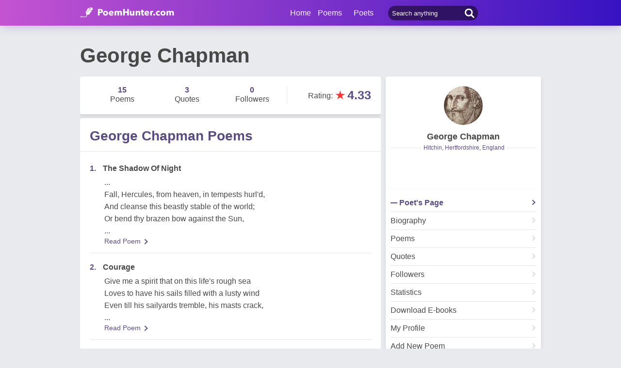

--- FILE ---
content_type: text/html; charset=utf-8
request_url: https://www.poemhunter.com/george-chapman/
body_size: 18579
content:
<!doctype html>
<html lang="en-us">
<head>
    <meta charset="utf-8" />
    <title>George Chapman - Poet George Chapman Poems</title>
    <link rel="canonical" href="https://www.poemhunter.com/george-chapman/" />
    <meta name="viewport" content="width=device-width, initial-scale=1, maximum-scale=5.0" />
    <meta name="description" content="George Chapman poems, quotations and biography on George Chapman poet page. George Chapman poetry page; read all poems by George Chapman written." />
        <meta name="image" content="https://img.poemhunter.com/i/p/49/6949_b_9765.jpeg" />
    <meta property="og:locale" content="en-us" />
    <meta property="og:site_name" content="Poem Hunter" />
    <meta property="og:title" content="George Chapman - Poet George Chapman Poems" />
    <meta property="og:description" content="George Chapman poems, quotations and biography on George Chapman poet page. George Chapman poetry page; read all poems by George Chapman written." />
    <meta property="og:url" content="https://www.poemhunter.com/george-chapman/" />

        <meta property="og:image" content="https://img.poemhunter.com/i/p/49/6949_b_9765.jpeg" />
        <meta property="og:image:secure_url" content="https://img.poemhunter.com/i/p/49/6949_b_9765.jpeg" />
        <meta property="og:image:type" content="image/jpeg" />
        <meta property="og:image:alt" content="George Chapman - Poet George Chapman Poems" />
        <meta property="og:type" content="profile" />
        <meta property="og:first_name" content="George" />
        <meta property="og:last_name" content="Chapman" />
        <meta property="og:username" content="George Chapman" />

    <meta property="fb:page_id" content="100932656641411" />
    <meta property="fb:app_id" content="543237812543549" />

    <meta name="twitter:site" content="@PoemHunterCom" />
    <meta name="twitter:creator" content="@PoemHunterCom" />
    <meta name="twitter:card" content="summary_large_image" />
    <meta name="twitter:url" content="https://www.poemhunter.com/george-chapman/" />
    <meta name="twitter:title" content="George Chapman - Poet George Chapman Poems" />
    <meta name="twitter:description" content="George Chapman poems, quotations and biography on George Chapman poet page. George Chapman poetry page; read all poems by George Chapman written." />
        <meta name="twitter:image" content="https://img.poemhunter.com/i/p/49/6949_b_9765.jpeg" />
        <meta property="twitter:image:alt" content="George Chapman - Poet George Chapman Poems" />

    <link type="text/plain" rel="author" href="https://www.poemhunter.com/humans.txt" />
    <link rel="manifest" href="https://www.poemhunter.com/manifest.json">
    <link href="https://www.poemhunter.com/" rel="home">

    <meta http-equiv="X-UA-Compatible" content="IE=edge,chrome=1" />
    <meta name="google-site-verification" content="-MUc-2vHu-twfj9Yvf4Q0IP8nMt-90rbuNJuFbR22ok" />
    <meta name="msvalidate.01" content="C043A8E7202FBDE0AC7B60B68F77938B" />

    


        <link rel="stylesheet" href="/assets/css/main.css">
        <link rel="stylesheet" href="/assets/css/phAdd.css">
        <link rel="stylesheet" href="/assets/css/phAdd2.css">
    
    <script type="text/javascript" src="/assets/js/jquery-3.6.0.min.js"></script>
    <script type="text/javascript">
        window.dataLayer = window.dataLayer || [];
        (function (w, d, s, l, i) {
            w[l] = w[l] || []; w[l].push({
                'gtm.start':
                    new Date().getTime(), event: 'gtm.js'
            }); var f = d.getElementsByTagName(s)[0],
                j = d.createElement(s), dl = l != 'dataLayer' ? '&l=' + l : ''; j.async = true; j.src =
                    'https://www.googletagmanager.com/gtm.js?id=' + i + dl; f.parentNode.insertBefore(j, f);
        })(window, document, 'script', 'dataLayer', 'GTM-T9W9H2N');
        var gtag_event = '';
        var gtag_event_category = '';
        var gtag_event_label = '';


        $(window).on("load", function () { $.ajax({ async: true, url: "//pagead2.googlesyndication.com/pagead/js/adsbygoogle.js", dataType: "script" }); });
        

        

        function getScript(e, n, a) {
            var o = document.createElement("script"); "" == n && (n = document.getElementsByTagName("script")[0]), o.async = 1, n.parentNode.insertBefore(o, n), o.onload = o.onreadystatechange = function (e, n) { (n || !o.readyState || /loaded|complete/.test(o.readyState)) && (o.onload = o.onreadystatechange = null, o = void 0, n || a && a()) }, o.src = e
        }

        var page_type = 'PoetDetail';
        var IsAdShow = 'True';
        var cihaz_mobilmi = false;
        if (/ip(hone|od|ad)|blackberry|android|windows (ce|phone)|symbian|avantgo|blazer|compal|elaine|fennec|hiptop|iemobile|iris|kindle|lge |maemo|midp|mmp|opera m(ob|in)i|palm( os)?|phone|p(ixi|re)\/|plucker|pocket|psp|symbian|treo/i.test(navigator.userAgent)) {
            cihaz_mobilmi = true;
        }
        
        function GetCookie(cname) {
            var name = cname + "=";
            var decodedCookie = decodeURIComponent(document.cookie);
            var ca = decodedCookie.split(';');
            for (var i = 0; i < ca.length; i++) {
                var c = ca[i];
                while (c.charAt(0) == ' ') {
                    c = c.substring(1);
                }
                if (c.indexOf(name) == 0) {
                    return c.substring(name.length, c.length);
                }
            }
            return "";
        }
    </script>

    <link href="/favicon.ico" rel="shortcut icon" />
    
  
    <script type="application/ld+json">

                {
                "@context":"http://schema.org",
                "@graph":[
                {
                "@type":"Person",
                "@id":"https://www.poemhunter.com/george-chapman/",
                "description":" George Chapman was an English dramatist, translator, and poet. He was a classical scholar whose work shows the influence of Stoicism. Chapman has been identified as the Rival Poet of <a href=\"https://www.poemhunter.com/william-shakespeare/\">Shakespeare's</a> sonnets by William Minto, and as an anticipator of the Metaphysical Poets of the 17th century. Chapman is best remembered for his translations of Homer's Iliad and Odyssey, and the <a href=\"https://www.poemhunter.com/homer/\">Homeric</a> Batrachomyomachia.  <b>Life and work</b>  Chapman was born at Hitchin in Hertfordshire. There is conjecture that he studied at Oxford but did not take a degree, though no reliable evidence affirms this. We know very little about Chapman's early life, but Mark Eccles uncovered records that reveal much about Chapman's difficulties and expectations. In 1585 Chapman was approached in a friendly fashio...",
                "image":{
                "@type":"ImageObject",
                "url":"https://img.poemhunter.com/i/p/49/6949_b_9765.jpeg"
                },
                "jobTitle":"poet, author",
                "name":"George Chapman",
                "url":"https://www.poemhunter.com/george-chapman/"
                },
                    {
        "@id": "https://www.poemhunter.com",
        "@type": "Organization",
        "address": {
        "@type": "PostalAddress",
        "addressCountry": "USA",
        "addressRegion": "San Francisco",
        "postalCode": "CA 94104",
        "streetAddress": "548 Market St. PMB 90333"
        },
        "contactPoint": [{
        "@type": "ContactPoint",
        "contactType": "customer support",
        "telephone": "+1 (650) 488-8186"
        }],
        "description": "Poems from different poets all around the world. Thousands of poems, quotes and poets. Search for poems and poets using the Poetry Search Engine. Quotes from all famous poets.",
        "email": "noreply@poemhunter.com",
        "foundingDate": "1998",
        "foundingLocation": "San Francisco, USA",
        "logo": {
        "@type": "ImageObject",
        "height": "40",
        "url": "https://www.poemhunter.com/assets/img/logo-footer.jpg",
        "width": "294"
        },
        "name": "Poem Hunter",
        "sameAs": ["https://www.facebook.com/PoemHunterCom", "https://twitter.com/PoemHunter", "https://www.instagram.com/poemhunter"],
        "telephone": "+1 (650) 488-8186",
        "url": "https://www.poemhunter.com"
        },
        {
        "@id": "https://www.poemhunter.com",
        "@type": "Organization",
        "description": "Poems from different poets all around the world. Thousands of poems, quotes and poets. Search for poems and poets using the Poetry Search Engine. Quotes from all famous poets.",
        "name": "Poem Hunter",
        "url": "https://www.poemhunter.com"
        },
        {
        "@type": "BreadcrumbList",
        "description": "Breadcrumbs list",
        "itemListElement": [{
        "@type": "ListItem",
        "item": "https://www.poemhunter.com",
        "name": "MainPage",
        "position": 1
        }

            , {
            "@type": "ListItem",
            "item": "https://www.poemhunter.com/george-chapman/",
            "name": "George Chapman",
            "position": 2
            }
                ],
        "name": "Breadcrumbs"
        },
        {
        "@type": "Place",
        "address": {
        "@type": "PostalAddress",
        "addressCountry": "USA",
        "addressRegion": "San Francisco",
        "postalCode": "CA 94104",
        "streetAddress": "548 Market St. PMB 90333"
        },

            "image":{
            "@type": "ImageObject",
            "height": "40",
            "url": "https://www.poemhunter.com/assets/img/logo-footer.jpg",
            "width": "294"
            },
                "description": "Poems from different poets all around the world. Thousands of poems, quotes and poets. Search for poems and poets using the Poetry Search Engine. Quotes from all famous poets.",
        "geo": {
        "@type": "GeoCoordinates",
        "latitude": "37.79010",
        "longitude": "-122.40090"
        },
        "logo": {
        "@type": "ImageObject",
        "height": "40",
        "url": "https://www.poemhunter.com/assets/img/logo-footer.jpg",
        "width": "294"
        },
        "name": "Poem Hunter",
        "sameAs": ["https://www.facebook.com/PoemHunterCom", "https://twitter.com/PoemHunter", "https://www.instagram.com/poemhunter"],
        "telephone": "+1 (650) 488-8186",
        "url": "https://www.poemhunter.com"
        },
        {
        "@type": "WebSite",
        "about":"Poems from different poets all around the world. Thousands of poems, quotes and poets. Search for poems and poets using the Poetry Search Engine. Quotes from all famous poets.",
        "copyrightHolder": {
        "@type": "Organization",
        "name": "Poem Hunter"
        },
        "inLanguage": "en-us",
        "isFamilyFriendly": true,
        "sameAs": ["https://www.facebook.com/PoemHunterCom", "https://twitter.com/PoemHunter", "https://www.instagram.com/poemhunter"],
        "url": "https://www.poemhunter.com"
        }]
        }
    </script>



</head>

<body>

    <div class="phGeneralScope">
        <script async src="https://securepubads.g.doubleclick.net/tag/js/gpt.js"></script>
<div class="phHeader">
    <div class="phContainer">
        <div class="phLogo">
            <div>
                <a href="/" title="PoemHunter.com: Poems - Poets - Poetry">
                    <img src="/assets/img/logo-white.png" width="194" height="22" alt="PoemHunter.com: Poems - Poets - Poetry" />
                </a>
            </div>
        </div>
        <div class="phNavigation">
            <div class="phLoginOp" id="phLoginDp" style="float:right; width: 130px;height: 53px;">
            </div>


            <div class="phHeaderSearch">
                <input type="search" id="phHeaderSearch" autocomplete="off" placeholder="Search anything" value="" />
                <span class="icon-search"></span>
            </div>
            <ul class="phDropDownMenu">
                <a href="/" title="PoemHunter.com: Poems - Poets - Poetry">Home</a>
                <li class="phddmMain poems">
                    <span>Poems</span>
                    <ul>
                        <li><a href="/poems/" title="Poems">Poems</a></li>
                        <li><a href="/poems/best-poems/" title="Best 500 Poems">Best Poems</a></li>
                        <li><a href="/poems/best-poems/member-poets/" title="Best Member Poems">Best Member Poems</a></li>
                        <li><a href="/poems/best-poems/classical-poets/" title="Best Classical Poems">Best Classical Poems</a></li>
                        <li><a href="/poems/new-poems/" title="New Poems">New Poems</a></li>
                        <li><a href="/poems/themes/" title="Poems About">Poems About</a></li>
                        <li><a href="/poems/best-poems/themes/" title="Best Poems By Themes">Best Poems by Themes</a></li>
                        <li><a href="/explore/poems/" title="Explore Poems">Explore Poems</a></li>
                        <li><a href="/poem-of-the-day/" title="Poem Of The Day">Poem Of The Day</a></li>
                    </ul>
                </li>
                <li class="phddmMain poets">
                    <span>Poets</span>
                    <ul>
                        <li><a href="/poets/" title="Poets">Poets</a></li>
                        <li><a href="/poets/best-poets/" title="Best 500 Poets">Best Poets</a></li>
                        <li><a href="/poets/best-poets/member-poets/" title="Top Member Poets">Best Member Poets</a></li>
                        <li><a href="/poets/best-poets/classic-poets/" title="Best Classical Poets">Best Classical Poets</a></li>
                        <li><a href="/poets/new-poets/" title="New Poets">New Poets</a></li>
                        <li><a href="/explore/poets/" title="Explore Poets">Explore Poets</a></li>
                    </ul>
                </li>
            </ul>
        </div>
    </div>
</div>



<script>
    $(document).ready(function () {
        $.ajax({
            type: "POST",
            url: "/Ajax/Login/",
            processData: false,
            contentType: false,
            async: true,
            success: function (data) {
                $('#phLoginDp').html(data);
            }
        });

        //$(".phsearch").keypress(function (e) {
        //    if (e.keyCode == 13) {

        //        window.location.href = "/search/?q=" + $("#phsearch").val();
        //    }
        //});
    });
    </script>




        


        
    

        <div id="mainPageBanner">
        </div>

            <div class="phRow phGeneralTitleDesc">
                <div class="phContainer">
                    <h1>George Chapman</h1>
                </div>
            </div>

        <div class="phBody">
            




<div class="phContainer">


    <div class="phContentScope">

        <div id="phProfileInfoMobile">
            
<div class="phRow phBoxStyle phDesktopMember">

    <div class="phBoxContent">
        <div class="phProfileSummary">
            <a href="/george-chapman/" title="George Chapman"><img class="phpsImage lazyload" src="https://img.poemhunter.com/i/p/49/6949_b_9765.jpeg" alt="George Chapman" /></a>
            <h2 class="phpsTitle"><a href="/george-chapman/" title="George Chapman">George Chapman</a></h2>
                <div class="phpsCity"><span>Hitchin, Hertfordshire, England</span></div>
            <div class="phpsFollowMessage phAjaxMessage phDynamicMemberInfo">
            </div>
                <div class="phpsLine"></div>
                <div class="phpsPageLink">
                    <a href="/george-chapman/" title="George Chapman" class="phpsplUrl active">Poet's Page</a>

                        <a href="/george-chapman/biography/" title="George Chapman Biography" class="phpsplUrl ">Biography</a>
                        <a href="/george-chapman/poems/" title="George Chapman Poems" class="phpsplUrl ">Poems</a>
                        <a href="/george-chapman/quotations/" title="George Chapman Quotations" class="phpsplUrl  ">Quotes</a>
                    <a href="/george-chapman/followers/" title="George Chapman Followers" class="phpsplUrl ">Followers</a>
                    <a href="/george-chapman/stats/" title="George Chapman Stats" class="phpsplUrl ">Statistics</a>

                        <a href="/george-chapman/ebooks/?ebook=0&filename=george_chapman_2012_4.pdf" target="_blank" class="phpsplUrl" title="George Chapman Download E-Books">Download E-books</a>
                    <a href="/member/overview/" title="My Profile" class="phpsplUrl">My Profile</a>
                    <a href="/member/add-new-poem/" title="Add New Poem" class="phpsplUrl">Add New Poem</a>
                    <a href="/member/add-new-quote/" title="Add New Quote" class="phpsplUrl">Add New Quote</a>


                </div>
        </div>
    </div>
</div>

<div class="phRow phBoxStyle phMobileMember">
    <div class="phmmTop">
        <a href="/george-chapman/" title="George Chapman">
            <img class="phmmImage" src="https://img.poemhunter.com/i/p/49/6949_b_9765.jpeg" alt="George Chapman" />
        </a>
        <div class="phmmContent">
            <div class="phmmTitle">
                <a href="/george-chapman/" title="George Chapman">George Chapman</a>
            </div>
            <span class="phmmSub">Hitchin, Hertfordshire, England</span>
        </div>
        <div class="phmmRightButton phAjaxMessage">

        </div>
    </div>
    <div class="phmmBottom">
        <a href="/george-chapman/" title="George Chapman"><span class="phmmButton">Poet's Page</span></a>
        <a href="/george-chapman/poems/" title="George Chapman Poems"><span class="phmmButton">Poems</span></a>
        <span class="phmmButton phmmClickNav">More</span>

        <div class="phnmOpenBox">
            <span class="phmmclose"><img alt="Close" src="/assets/img/menuyu_kapat.png" width="auto" height="15" /></span>
            <a href="/george-chapman/activity/" title="George Chapman Activities"><span class="phmmlink">Activity</span></a>
            <a href="/george-chapman/quotations/" title="George Chapman Quotations"><span class="phmmlink">Quotes</span></a>
                <a href="/george-chapman/biography/" title="George Chapman Biography"><span class="phmmlink">Biography</span></a>

            <a href="/george-chapman/following/" title="George Chapman Followings" class="phmmlink">Following</a>
            <a href="/george-chapman/followers/" title="George Chapman Followers" class="phmmlink">Followers</a>
            <a href="/george-chapman/stats/" title="George Chapman Stats" class="phmmlink">Statistics</a>

            <a href="/member/overview/" title="My Profile" class="phmmlink">My Profile</a>
            <a href="/member/add-new-poem/" title="Add New Poem" class="phmmlink">Add New Poem</a>
            <a href="/member/add-new-quote/" title="Add New Quote" class="phmmlink">Add New Quote</a>

        </div>
    </div>


</div>




            <div class="phRow phBoxStyle page-template">
                <div class="phContent">
                    <div class="phOverviewStatistics">
                        <div class="phosStat">
                            <a href="/george-chapman/poems/" title="George Chapman Poems"> <div class="phpsCol phpsCol33"><span>15</span>Poems</div></a>
                            <a href="/george-chapman/quotations/" title="George Chapman Quotations"><div class="phpsCol phpsCol33"><span>3</span>Quotes</div></a>
                            <a href="/george-chapman/followers/" title="George Chapman Followers"> <div class="phpsCol phpsCol33"><span>0</span>Followers</div></a>
                        </div>

                            <div class="phosRate">
                                <span class="rtStatistics"> Rating</span>: <span class="star">&#9733;</span><span class="rate">4.33</span>
                            </div>
                    </div>
                </div>
            </div>
            <script type="text/javascript">if (cihaz_mobilmi) { document.write('<div id="_Ad_336_280_Mobile_1" class="_Ad_336_280_Mobile_1" style="width:336px; height:280px;"></div>'); }</script>
        </div>

        <div id="phProfileStatsDesktop">
            <div class="phRow phBoxStyle page-template">
                <div class="phContent">
                    <div class="phOverviewStatistics">
                        <div class="phosStat">
                            <a href="/george-chapman/poems/" title="George Chapman Poems"> <div class="phpsCol phpsCol33"><span>15</span>Poems</div></a>
                            <a href="/george-chapman/quotations/" title="George Chapman Quotations"><div class="phpsCol phpsCol33"><span>3</span>Quotes</div></a>
                            <a href="/george-chapman/followers/" title="George Chapman Followers"> <div class="phpsCol phpsCol33"><span>0</span>Followers</div></a>
                        </div>

                            <div class="phosRate">
                                <span class="rtStatistics"> Rating</span>: <span class="star">&#9733;</span><span class="rate">4.33</span>
                            </div>
                    </div>
                </div>
            </div>
        </div>
        <!-- OVERVIEW STATISTICS -->

        <!-- PROFILE POEMS LIST -->
            <div class="phRow phBoxStyle page-template blue-purple">
                <h3 class="phPageTitle">
                    George Chapman Poems
                </h3>
                <div class="phContent">
                    <div class="phLists phlProfilePoemsList phTextInStars lastRemove">
                        

<div class="phList">
    <div class="phlRow">
        <span class="phlNumber">1.</span>
        <div class="phlText">
            <a href="/poem/the-shadow-of-night/"><span>The Shadow Of Night </span></a>
        </div>
    </div>
    <p class="phContent phcText phTop500PoemsContent">
        ...<br/>   Fall, Hercules, from heaven, in tempests hurl'd,<br/>  And cleanse this beastly stable of the world;<br/>  Or bend thy brazen bow against the Sun,
        <br/>...
    </p>
    <div class="phBoxBottom phbti pBottomZero">
        <div class="phBoxContinue txtc purpleLink"><a href="/poem/the-shadow-of-night/" title="The Shadow Of Night">Read Poem <span class="brdc"></span></a></div>
    </div>
</div>
<div class="phList">
    <div class="phlRow">
        <span class="phlNumber">2.</span>
        <div class="phlText">
            <a href="/poem/courage-83/"><span>Courage </span></a>
        </div>
    </div>
    <p class="phContent phcText phTop500PoemsContent">
        Give me a spirit that on this life's rough sea<br/>Loves to have his sails filled with a lusty wind<br/>Even till his sailyards tremble, his masts crack,
        <br/>...
    </p>
    <div class="phBoxBottom phbti pBottomZero">
        <div class="phBoxContinue txtc purpleLink"><a href="/poem/courage-83/" title="Courage">Read Poem <span class="brdc"></span></a></div>
    </div>
</div>
<div class="phList">
    <div class="phlRow">
        <span class="phlNumber">3.</span>
        <div class="phlText">
            <a href="/poem/her-coming/"><span>Her Coming </span></a>
        </div>
    </div>
    <p class="phContent phcText phTop500PoemsContent">
        See where she issues in her beauty's pomp, <br/>As Flora to salute the morning sun;<br/>Who when she shakes her tresses in the air,
        <br/>...
    </p>
    <div class="phBoxBottom phbti pBottomZero">
        <div class="phBoxContinue txtc purpleLink"><a href="/poem/her-coming/" title="Her Coming">Read Poem <span class="brdc"></span></a></div>
    </div>
</div>
<div class="phList">
    <div class="phlRow">
        <span class="phlNumber">4.</span>
        <div class="phlText">
            <a href="/poem/opinion-2/"><span>Opinion </span></a>
        </div>
    </div>
    <p class="phContent phcText phTop500PoemsContent">
        There is no truth of any good<br/>To be discerned on earth ; and, by conversion,<br/>Nought therefore simply bad; but as the stuff
        <br/>...
    </p>
    <div class="phBoxBottom phbti pBottomZero">
        <div class="phBoxContinue txtc purpleLink"><a href="/poem/opinion-2/" title="Opinion">Read Poem <span class="brdc"></span></a></div>
    </div>
</div>
<div class="phList">
    <div class="phlRow">
        <span class="phlNumber">5.</span>
        <div class="phlText">
            <a href="/poem/bridal-song-2/"><span>Bridal Song </span></a>
        </div>
    </div>
    <p class="phContent phcText phTop500PoemsContent">
        O COME, soft rest of cares! come, Night! <br/>&nbsp;&nbsp;&nbsp;Come, naked Virtue's only tire, <br/>The reaped harvest of the light <br/>&nbsp;&nbsp;&nbsp;Bound up in sheaves of sacred fire.
        <br/>...
    </p>
    <div class="phBoxBottom phbti pBottomZero">
        <div class="phBoxContinue txtc purpleLink"><a href="/poem/bridal-song-2/" title="Bridal Song">Read Poem <span class="brdc"></span></a></div>
    </div>
</div>
<div class="phList">
    <div class="phlRow">
        <span class="phlNumber">6.</span>
        <div class="phlText">
            <a href="/poem/an-invective-written-by-mr-george-chapman-against-mr-ben-jonson/"><span>An Invective Written By Mr. George Chapman Against Mr. Ben Jonson </span></a>
        </div>
    </div>
    <p class="phContent phcText phTop500PoemsContent">
        Great, learned, witty Ben, be pleased to light<br/>The world with that three-forked fire; nor fright<br/>All us, thy sublearned, with luciferous boast
        <br/>...
    </p>
    <div class="phBoxBottom phbti pBottomZero">
        <div class="phBoxContinue txtc purpleLink"><a href="/poem/an-invective-written-by-mr-george-chapman-against-mr-ben-jonson/" title="An Invective Written By Mr. George Chapman Against Mr. Ben Jonson">Read Poem <span class="brdc"></span></a></div>
    </div>
</div>
<div class="phList">
    <div class="phlRow">
        <span class="phlNumber">7.</span>
        <div class="phlText">
            <a href="/poem/the-seventeenth-book-of-homer-s-odysseys/"><span>The Seventeenth Book Of Homer's Odysseys </span></a>
        </div>
    </div>
    <p class="phContent phcText phTop500PoemsContent">
        ...<br/>   Such speech they chang'd; when in the yard there lay<br/>  A dog, call'd Argus, which, before his way<br/>  Assum'd for Ilion, Ulysses bred,
        <br/>...
    </p>
    <div class="phBoxBottom phbti pBottomZero">
        <div class="phBoxContinue txtc purpleLink"><a href="/poem/the-seventeenth-book-of-homer-s-odysseys/" title="The Seventeenth Book Of Homer&#x27;s Odysseys">Read Poem <span class="brdc"></span></a></div>
    </div>
</div>
<div class="phList">
    <div class="phlRow">
        <span class="phlNumber">8.</span>
        <div class="phlText">
            <a href="/poem/a-coronet-for-his-mistress-philosophy/"><span>A Coronet For His Mistress, Philosophy </span></a>
        </div>
    </div>
    <p class="phContent phcText phTop500PoemsContent">
        Muses that sing love's sensual empery,<br/>   And lovers kindling your enraged fires<br/>   At Cupid's bonfires burning in the eye,<br/>   Blown with the empty breath of vain desires;
        <br/>...
    </p>
    <div class="phBoxBottom phbti pBottomZero">
        <div class="phBoxContinue txtc purpleLink"><a href="/poem/a-coronet-for-his-mistress-philosophy/" title="A Coronet For His Mistress, Philosophy">Read Poem <span class="brdc"></span></a></div>
    </div>
</div>
<div class="phList">
    <div class="phlRow">
        <span class="phlNumber">9.</span>
        <div class="phlText">
            <a href="/poem/hero-and-leander-the-fifth-sestiad/"><span>Hero And Leander. The Fifth Sestiad </span></a>
        </div>
    </div>
    <p class="phContent phcText phTop500PoemsContent">
        Now was bright Hero weary of the day,<br/>Thought an Olympiad in Leander's stay.<br/>Sol and the soft-foot Hours hung on his arms,
        <br/>...
    </p>
    <div class="phBoxBottom phbti pBottomZero">
        <div class="phBoxContinue txtc purpleLink"><a href="/poem/hero-and-leander-the-fifth-sestiad/" title="Hero And Leander. The Fifth Sestiad">Read Poem <span class="brdc"></span></a></div>
    </div>
</div>
<div class="phList">
    <div class="phlRow">
        <span class="phlNumber">10.</span>
        <div class="phlText">
            <a href="/poem/the-sixth-book-of-homer-s-iliads/"><span>The Sixth Book Of Homer's Iliads </span></a>
        </div>
    </div>
    <p class="phContent phcText phTop500PoemsContent">
        ...<br/>            To this great Hector said:<br/>  "Be well assur'd, wife, all these things in my kind cares are weigh'd,<br/>  But what a shame and fear it is to think how Troy would scorn
        <br/>...
    </p>
    <div class="phBoxBottom phbti pBottomZero">
        <div class="phBoxContinue txtc purpleLink"><a href="/poem/the-sixth-book-of-homer-s-iliads/" title="The Sixth Book Of Homer&#x27;s Iliads">Read Poem <span class="brdc"></span></a></div>
    </div>
</div>
<div class="phList">
    <div class="phlRow">
        <span class="phlNumber">11.</span>
        <div class="phlText">
            <a href="/poem/an-address-to-death-2/"><span>An Address To Death </span></a>
        </div>
    </div>
    <p class="phContent phcText phTop500PoemsContent">
        Partiall devourer ever of the best!<br/>With headlong rapture sparing long the rest,<br/>Could not the precious teares his father shed,<br/>That are with kingdomes to be ransomed,
        <br/>...
    </p>
    <div class="phBoxBottom phbti pBottomZero">
        <div class="phBoxContinue txtc purpleLink"><a href="/poem/an-address-to-death-2/" title="An Address To Death">Read Poem <span class="brdc"></span></a></div>
    </div>
</div>

                    </div>
                </div>
                <div class="phBoxBottom">
                    <span class="phBoxBottomLine"></span>
                    <div class="phBoxContinue txtc"><a href="/george-chapman/poems/" title="George Chapman Poems">See Full List <span class="brdc"></span></a></div>
                </div>
            </div>

            <!-- MY BIOGRAPHY -->
            <div class="phRow phBoxStyle page-template blue-purple">
                <h3 class="phPageTitle">
                    George Chapman Biography
                </h3>
                <p class="phContent phcText">
George Chapman was an English dramatist, translator, and poet. He was a classical scholar whose work shows the influence of Stoicism. Chapman has been identified as the Rival Poet of <a href="https://www.poemhunter.com/william-shakespeare/">Shakespeare's</a> sonnets by William Minto, and as an anticipator of the Metaphysical Poets of the 17th century. Chapman is best remembered for his translations of Homer's Iliad and Odyssey, and the <a href="https://www.poemhunter.com/homer/">Homeric</a> Batrachomyomachia.

<b>Life and work</b>

Chapman was born at Hitchin in Hertfordshire. There is conjecture that he studied at Oxford but did not take a degree, though no reliable evidence affirms this. We know very little about Chapman's early life, but Mark Eccles uncovered records that reveal much about Chapman's difficulties and expectations. In 1585 Chapman was approached in a friendly fashion by John Wolfall, Sr., who offered to supply a bond of surety for a loan to furnish Chapman money "for his proper use in Attendance upon the then Right Honorable Sir Rafe Sadler Knight." Chapman's courtly ambitions led him into a trap. He apparently never received any money, but he would be plagued for many years by the papers he had signed. Wolfall had the poet arrested for debt in 1600, and when in 1608 Wolfall's son, having inherited his father's papers, sued yet again, Chapman's only resort was to petition the Court of Chancery for equity. As Sadler died in 1587 this gives Chapman little time to have trained under him, it seems more likely that he was in Sadler's household from 1577-83 as he dedicates all his Homerical translations to Sadler. He spent the early 1590s abroad, seeing military action in the Low Countries. His earliest published works were the obscure philosophical poems The Shadow of Night (1594) and Ovid's Banquet of Sense (1595). The latter has been taken as a response to the erotic poems of the age such as Phillip Sydney's Astrophel and Stella and Shakespeare's Venus and Adonis. Chapman's life was troubled by debt and his inability to find a patron whose fortunes did not decline. Chapman's erstwhile patrons Robert Devereux, Second Earl of Essex and the Prince of Wales, Prince Henry, each met their ends prematurely; the former was executed for treason by Elizabeth I (1601), and the latter died of typhoid fever at the age of eighteen (1612). Chapman's resultant poverty did not diminish his ability or his standing among his fellow Elizabethan poets and dramatists.
Chapman died in London, having lived his latter years in poverty and debt.

<b>Plays</B>

<b>Comedies</b>

By the end of the 1590s, Chapman had become a successful playwright, working for Philip Henslowe and later for the Children of the Chapel. Among his comedies are The Blind Beggar of Alexandria (1596; printed 1598), An Humorous Day's Mirth (1597; printed 1599), All Fools (printed 1605), Monsieur D'Olive (1605; printed 1606), The Gentleman Usher (printed 1606) May Day (printed 1611), and The Widow's Tears (printed 1612). His plays show a willingness to experiment with dramatic form: An Humorous Day's Mirth was one of the first plays to be written in the style of 'humours comedy' which Ben Jonson later used in Every Man in his Humour and Every Man Out of his Humour. With The Widow's Tears he was also one of the first writers to meld comedy with more serious themes, creating the tragicomedy later made famous by Beaumont and Fletcher.

He also wrote one noteworthy play in collaboration. Eastward Ho (1605), written with Jonson and John Marston, contained satirical references to the Scots which landed Chapman and Jonson in jail. Various of their letters to the king and other nobleman survive in a manuscript in the Folger Library known as the Dobell MS, and published by A.R. Braunmuller as A Seventeenth Century Letterbook. In the letters, both men renounced the offending line, implying that Marston was responsible for the injurious remark. Jonson's 'Conversations With Drummond' refers to the imprisonment, and suggests there was a possibility that both authors would have their 'ears and noses slit' as a punishment, but this may have been Jonson elaborating on the story in retrospect.

Chapman's friendship with Jonson, however, broke down, perhaps as a result of Jonson's public feud with Inigo Jones, and some satiric, scathing lines, written sometime after the burning of Jonson's desk and papers, provide evidence of the rift. The poem lampooning Jonson's aggressive behaviour and self-believed superiority remained unpublished during Chapman's lifetime, and exists only in documents collected after his death.

<b>Tragedies</b>

His greatest tragedies took their subject matter from recent French history, the French ambassador taking offence on at least one occasion. These include Bussy D'Ambois (1607), The Conspiracy and Tragedy of Charles, Duke of Byron (1608), The Revenge of Bussy D'Ambois (1613) and The Tragedy of Chabot, Admiral of France (published 1639). The two Byron plays were banned from the stage—though when the Court left London the plays were performed in their original and unexpurgated forms by the Children of the Chapel. The French ambassador probably took offence to a scene which portrays Henry IV's wife and mistress arguing and physically fighting. On publication, the offending material was excised, and Chapman refers to the play in his dedication to Sir Thomas Walsingham as 'poore dismembered Poems'. His only work of classical tragedy, Caesar and Pompey (ca. 1613?) is generally regarded as his most modest achievement in the genre.

<b>Other plays</b>

Chapman wrote one of the most successful masques of the Jacobean era, The Memorable Masque of the Middle Temple and Lincoln's Inn, performed on 15 February 1613.

Chapman's authorship has been argued in connection with a number of anonymous plays of his era. F. G. Fleay proposed that his first play was The Disguises. He has been put forward as the author, in whole or in part, of Sir Giles Goosecap, Two Wise Men And All The Rest Fools, The Fountain Of New Fashions, and The Second Maiden's Tragedy.Of these, only 'Sir Gyles Goosecap' is generally accepted by scholars to have been written by Chapman (The Plays of George Chapman: The Tragedies, with Sir Giles Goosecap, edited by Allan Holaday, University of Illinois Press, 1987).

In 1654, bookseller Richard Marriot published the play Revenge for Honour as the work of Chapman. Scholars have rejected the attribution; the play may have been written by Henry Glapthorne. Alphonsus Emperor of Germany (also printed 1654) is generally considered another false Chapman attribution.

The lost plays The Fatal Love and A Yorkshire Gentlewoman And Her Son were assigned to Chapman in Stationers' Register entries in 1660. Both of these plays were among the ones destroyed in the famous kitchen burnings by John Warburton's cook. The lost play Christianetta (registered 1640) may have been a collaboration between Chapman and Richard Brome, or a revision by Brome of a Chapman work.

<b>Poet and translator</b>

Other poems by Chapman include: De Guiana, Carmen Epicum (1596), on the exploits of Sir Walter Raleigh; a continuation of Christopher Marlowe's unfinished Hero and Leander (1598); and Euthymiae Raptus; or the Tears of Peace (1609). Some have considered Chapman to be the "rival poet" of Shakespeare's Sonnets.

From 1598 he published his translation of the Iliad in installments. (Shakespeare apparently was able to learn enough about the content of the "Iliad," whether directly from Chapman's translation, or from an acquaintance with what Chapman was working on acquired otherwise, to enable him to put forth "Troilus and Cressida" in 1601-2; that play is remarkable for interweaving the Iliadic story of the deaths of Patroclus and Hector with the quite un-Iliadic story of love betrayed as told first in English by Geoffrey Chaucer in his masterpiece "Troilus and Criseyde.") In 1616 the complete Iliad and Odyssey appeared in The Whole Works of Homer, the first complete English translation, which until Pope's was the most popular in the English language and was the way most English speakers encountered these poems. The endeavour was to have been profitable: his patron, Prince Henry, had promised him £300 on its completion plus a pension. However, Henry died in 1612 and his household neglected the commitment, leaving Chapman without either a patron or an income. In an extant letter, Chapman petitions for the money owed him; his petition was ineffective. Chapman's translation of the Odyssey is written in iambic pentameter, whereas his Iliad is written in iambic heptameter. (The Greek original is in dactylic hexameter.) Chapman often extends and elaborates on Homer's original contents to add descriptive detail or moral and philosophical interpretation and emphasis. Chapman's translation of Homer was much admired by <a href="https://www.poemhunter.com/john-keats/">Keats</a>, notably in his famous poem On First Looking into Chapman's Homer, and also drew attention from <a href="https://www.poemhunter.com/samuel-taylor-coleridge/">Samuel Taylor Coleridge</a> and <a href="https://www.poemhunter.com/thomas-stearns-eliot/">T.S. Eliot</a>.

Chapman also translated the Homeric Hymns, the Georgics of Virgil, The Works of Hesiod (1618, dedicated to Francis Bacon), the Hero and Leander of Musaeus (1618), and the Fifth Satire of Juvenal (1624).
Chapman's poetry, though not widely influential on the subsequent development of English poetry, did have a noteworthy effect on the work of T. S. Eliot.

<b>Homage</b>

In <a href="https://www.poemhunter.com/percy-bysshe-shelley/">Percy Bysshe Shelley's</a> poem, The Revolt of Islam, Shelley quotes a verse of Chapman's as homage within his dedication "to Mary__ __", presumably his wife Mary Shelley:

There is no danger to a man, that knows
What life and death is: there's not any law
Exceeds his knowledge; neither is it lawful
That he should stoop to any other law.

Irish playwright, <a href="https://www.poemhunter.com/oscar-wilde/">Oscar Wilde</a>, quoted the same verse in his part fiction, part literary criticism, "The Portrait of Mr. W.H.".

The English poet Keats wrote "On First Looking into Chapman's Homer" for his friend Charles Cowden Clarke in October 1816. The poem begins "Much have I travell'd in the realms of gold" and is much quoted. For example, P.G. Wodehouse in his review of the first Flashman novel that came to his attention: "Now I understand what that ‘when a new planet swims into his ken’ excitement is all about." Arthur Ransome uses two references from it in his children's books, the Swallows and Amazons series)
                </p>
            </div>

            <div class="phRow phBoxStyle page-template blue-purple">
                <h3 class="phPageTitle">
                    The Best Poem Of George Chapman
                </h3>
                <p class="phContent phcText">
                    <strong>The Shadow Of Night</strong>
                    <br><br>
                    ...<br/>   Fall, Hercules, from heaven, in tempests hurl'd,<br/>  And cleanse this beastly stable of the world;<br/>  Or bend thy brazen bow against the Sun,<br/>  As in Tartessus, when thou hadst begun<br/>  Thy task of oxen: heat in more extremes<br/>  Than thou wouldst suffer, with his envious beams.<br/>  Now make him leave the world to Night and dreams.<br/>  Never were virtue's labours so envied<br/>  As in this light: shoot, shoot, and stoop his pride.<br/>  Suffer no more his lustful rays to get<br/>  The Earth with issue: let him still be set<br/>  In Somnus' thickets: bound about the brows,<br/>  With pitchy vapours, and with ebon boughs.<br/><br/>   Rich taper'd sanctuary of the blest,<br/>  Palace of Ruth, made all of tears, and rest,<br/>  To thy black shades and desolat{.i}on<br/>  I consecrate my life; and living moan,<br/>  Where furies shall for ever fighting be,<br/>  And adders hiss the world for hating me;<br/>  Foxes shall bark, and night ravens belch in groans,<br/>  And owls shall hollo my confus{.i}ons<br/>  There will I furnish up my funeral bed,<br/>  Strew'd with the bones and relics of the dead.<br/>  Atlas shall let th' Olympic burthen fall,<br/>  To cover my untombed face withal.<br/>  And when as well, the matter of our kind,<br/>  As the material substance of the mind,<br/>  Shall cease their revolutions, in abode<br/>  Of such impure and ugly period,<br/>  As the old essence, and insensive prime:<br/>  Then shall the ruins of the fourfold time,<br/>  Turn'd to that lump (as rapting torrents rise),<br/>  For ever murmur forth my miseries.<br/><br/>...
                </p>
            </div>

        <!-- COMMENTS PAGE -->
        <div class="phRow phBoxStyle page-template blue-purple">
            <h3 class="phPageTitle">
                George Chapman  Comments
            </h3>
            <div class="phContent">
                <div id="writeComment">
                </div>
                <div class="phComments phScrollPosition">
                    <!--Comment-->
                    <div id="commentList">
                        


<style>
    .phCommentWrite.page-write{
        margin-bottom:0px!important;
    }
</style>
    <script>

    $(document).ready(function () {

        $('#CommentSeeAll').hide();
            
        $('#loadMoreBtn').hide();
            
        document.getElementById('comment_phBoxBigHead').insertAdjacentHTML('afterend', '<div id="comment_bubble" style="width: 100%; min-height:30px; height: auto; border-radius: 4px; padding: 7px 73px 0px 13px; font-family: Arial, Helvetica, sans-serif; font-size: 13px; font-weight: 400; background-color: #F4F1FC; background-image: url(\'/assets/img/comment_bubble.png\'); background-repeat: no-repeat; background-position: bottom 9px right 50px; float: left; margin-bottom: 15px; position:relative;"><span style="font-weight:700;">Be the first one</span> to comment on this poem!<div style="position: absolute; top: 9px; right: 10px; width: 12px; height: 12px; background-image: url(\'/assets/img/comment_bubble_close.png\'); background-repeat: no-repeat; cursor: pointer;" onclick="document.getElementById(\'comment_bubble\').style.display = \'none\'; document.getElementById(\'comment_phBoxBigHead\').style.marginBottom = \'20px\';"></div></div>');
        document.getElementById('comment_phBoxBigHead').style.marginBottom = '10px';
                });

    $(document).on("keypress", ".inp", function (e) {
        if (e.keyCode == 13) {
            var id = $(this).attr("id").replace('Comment_','');
            $('#sendComment_' + id).trigger('click');
        }
    });

    $(document).on("click", ".comment-reply", function () {


        //TODO: İf ilke tekrar varsa eklemesin.

         var id = $(this).attr("dataId");
         var frmComment = new FormData();
         frmComment.append("Id", id);
         frmComment.append("Type", 'Comment');
         $.ajax({
             type: "POST",
             url: "/Ajax/AddComment/",
             data: frmComment,
             processData: false,
             contentType: false,
             success: function (data) {
                 $('#comment_reply_' + id).append(data);
             }
         });
     });



    function voteComment(id, val) {

          if ($('#vote_' + id).hasClass("votethis")) {
            var frmVoteComment = new FormData();
                frmVoteComment.append("Id", id);
                frmVoteComment.append("Vote", val);
                frmVoteComment.append("Type", 'Comment');
            $.ajax({
                type: "POST",
                url: "/Activity/LikeComment/",
                data: frmVoteComment,
                processData: false,
                contentType: false,
                success: function (result) {
                    var res = "error";
                    if (result.data == true) {
                        var res = "success";
                        if (val == 1) {
                            var count = parseInt($("#like_" + id).html()) + 1;
                            $("#like_" + id).html(count)
                        }
                        else
                        {
                            var count = parseInt($("#dislike_" + id).html()) + 1;
                            $("#dislike_" + id).html(count)
                        }
                    }
                    modalPopup(res, result.description);

                    $('#vote_' + id).removeClass("votethis")
                }
            });
        }
        else {
            modalPopup("error","You cannot vote right now because you have voted before.")
        }
    }

</script>


                    </div>
                </div>
            </div>
        </div>

        <!-- QUOTES -->
            <div class="phRow phBoxStyle page-template blue-purple">
                <h3 class="phPageTitle">
                    George Chapman Quotes
                </h3>
                <div class="phContent">
                    <div class="phLists count-false lastRemove">
                        


    <div class="phList">
        <div class="phlRow">
            <p class="phlQuoteContent">
                Who to himself is law, no law doth need, Offends no law, and is a king indeed.
            </p>
        </div>
    </div>
    <div class="phList">
        <div class="phlRow">
            <p class="phlQuoteContent">
                Pure innovation is more gross than error.
            </p>
        </div>
    </div>
    <div class="phList">
        <div class="phlRow">
            <p class="phlQuoteContent">
                For one heat, all know, doth drive out another, One passion doth expel another still.
            </p>
        </div>
    </div>

                    </div>
                </div>
                <div class="phBoxBottom">
                    <span class="phBoxBottomLine"></span>
                    <div class="phBoxContinue txtc"><a href="/george-chapman/quotations/" title="George Chapman Quotations">See Full List <span class="brdc"></span></a></div>
                </div>
            </div>

        <div id="phProfilePopularityDesktop">
        </div>
        <div id="phProfilePopularityMobile">
        </div>


        

    </div>

    <div class="phSideBar phLeft phProfileSideBar">

        <div id="phProfileInfoDesktop">
            
<div class="phRow phBoxStyle phDesktopMember">

    <div class="phBoxContent">
        <div class="phProfileSummary">
            <a href="/george-chapman/" title="George Chapman"><img class="phpsImage lazyload" src="https://img.poemhunter.com/i/p/49/6949_b_9765.jpeg" alt="George Chapman" /></a>
            <h2 class="phpsTitle"><a href="/george-chapman/" title="George Chapman">George Chapman</a></h2>
                <div class="phpsCity"><span>Hitchin, Hertfordshire, England</span></div>
            <div class="phpsFollowMessage phAjaxMessage phDynamicMemberInfo">
            </div>
                <div class="phpsLine"></div>
                <div class="phpsPageLink">
                    <a href="/george-chapman/" title="George Chapman" class="phpsplUrl active">Poet's Page</a>

                        <a href="/george-chapman/biography/" title="George Chapman Biography" class="phpsplUrl ">Biography</a>
                        <a href="/george-chapman/poems/" title="George Chapman Poems" class="phpsplUrl ">Poems</a>
                        <a href="/george-chapman/quotations/" title="George Chapman Quotations" class="phpsplUrl  ">Quotes</a>
                    <a href="/george-chapman/followers/" title="George Chapman Followers" class="phpsplUrl ">Followers</a>
                    <a href="/george-chapman/stats/" title="George Chapman Stats" class="phpsplUrl ">Statistics</a>

                        <a href="/george-chapman/ebooks/?ebook=0&filename=george_chapman_2012_4.pdf" target="_blank" class="phpsplUrl" title="George Chapman Download E-Books">Download E-books</a>
                    <a href="/member/overview/" title="My Profile" class="phpsplUrl">My Profile</a>
                    <a href="/member/add-new-poem/" title="Add New Poem" class="phpsplUrl">Add New Poem</a>
                    <a href="/member/add-new-quote/" title="Add New Quote" class="phpsplUrl">Add New Quote</a>


                </div>
        </div>
    </div>
</div>

<div class="phRow phBoxStyle phMobileMember">
    <div class="phmmTop">
        <a href="/george-chapman/" title="George Chapman">
            <img class="phmmImage" src="https://img.poemhunter.com/i/p/49/6949_b_9765.jpeg" alt="George Chapman" />
        </a>
        <div class="phmmContent">
            <div class="phmmTitle">
                <a href="/george-chapman/" title="George Chapman">George Chapman</a>
            </div>
            <span class="phmmSub">Hitchin, Hertfordshire, England</span>
        </div>
        <div class="phmmRightButton phAjaxMessage">

        </div>
    </div>
    <div class="phmmBottom">
        <a href="/george-chapman/" title="George Chapman"><span class="phmmButton">Poet's Page</span></a>
        <a href="/george-chapman/poems/" title="George Chapman Poems"><span class="phmmButton">Poems</span></a>
        <span class="phmmButton phmmClickNav">More</span>

        <div class="phnmOpenBox">
            <span class="phmmclose"><img alt="Close" src="/assets/img/menuyu_kapat.png" width="auto" height="15" /></span>
            <a href="/george-chapman/activity/" title="George Chapman Activities"><span class="phmmlink">Activity</span></a>
            <a href="/george-chapman/quotations/" title="George Chapman Quotations"><span class="phmmlink">Quotes</span></a>
                <a href="/george-chapman/biography/" title="George Chapman Biography"><span class="phmmlink">Biography</span></a>

            <a href="/george-chapman/following/" title="George Chapman Followings" class="phmmlink">Following</a>
            <a href="/george-chapman/followers/" title="George Chapman Followers" class="phmmlink">Followers</a>
            <a href="/george-chapman/stats/" title="George Chapman Stats" class="phmmlink">Statistics</a>

            <a href="/member/overview/" title="My Profile" class="phmmlink">My Profile</a>
            <a href="/member/add-new-poem/" title="Add New Poem" class="phmmlink">Add New Poem</a>
            <a href="/member/add-new-quote/" title="Add New Quote" class="phmmlink">Add New Quote</a>

        </div>
    </div>


</div>


<script>

    $(window).on("load", function () {
        GetPoetFollowing();
        GetPoetBlock();
    });

    function GetPoetFollowing()
    {
        url = "/Ajax/_PoetFollowingControl";
          $.ajax({
            type: "get",
            url: url,
            data: { PoetMemberId: 5725912, poetId:  6949,  who_send_message:'None', path:'/george-chapman/'},
              success: function (msg) {
                $(".phAjaxMessage").html("");
                $(".phAjaxMessage").html(msg);
            },
              error: function (msg) {
            }
        })
    }

    function GetPoetBlock()
    {
        url = "/Ajax/_PoetBlockControl";
          $.ajax({
            type: "get",
            url: url,
            data: { PoetMemberId: 5725912, poetId:  6949, path:'/george-chapman/'},
              success: function (msg) {
                  $("#blockSection").html("");
                  $("#blockSection").html(msg);
            },
              error: function (msg) {
            }
        })
    }
</script>

        </div>




        </div>





</div>



        </div>
        <div class="phFooter">
            <div class="phFtTop">
                <div class="phContainer">
                    <div class="phftLogo phshLogo">
                        <a href="/" title="PoemHunter.com: Poems - Poets - Poetry"><img class="lazyload" src="[data-uri]" data-original="/assets/img/logo-footer.jpg" height="25" width="183" alt="PoemHunter.com: Poems - Poets - Poetry" /></a>
                    </div>
                    <div class="phftLogo phFtMenu phshLogo">
                        <div class="phFtMenuItem">
                            <a href="/poems/" title="Poems" style="color: #484848">POEMS</a>
                        </div>
                        <div class="phFtMenuItem">
                            <a href="/poets/" title="Poets" style="color: #484848">POETS</a>
                        </div>
                    </div>
                    <div class="phftSearch">
                        <input type="search" id="phFooterSearch" autocomplete="off" placeholder="Search anything" value="" />
                        <span class="icon-search"></span>
                    </div>
                </div>
            </div>
            <div class="phFtBottom">
                <div class="phContainer">
                    <div class="phRow">
                        <div class="phftLink newphftLink">
                            <a href="/" title="PoemHunter.com: Poems - Poets - Poetry"><div class="footerTitle">Poemhunter.com</div></a>
                            <a href="/poems/best-poems/" class="phftl" title="Best Poems">Best Poems</a>
                            <a href="/poems/best-poems/member-poets/" class="phftl" title="Best Member Poems">Best Member Poems</a>
                            <a href="/poems/best-poems/classical-poets/" class="phftl" title="Best Classical Poems">Best Classical Poems</a>
                            <a href="/poems/new-poems/" class="phftl" title="New Poems">New Poems</a>
                            <a href="/poets/new-poets/" class="phftl" title="New Poets">New Poets</a>
                            <a href="/poets/best-poets/member-poets/" class="phftl" title="Best Member Poets">Best Member Poets</a>
                            <a href="/poets/best-poets/classic-poets/" class="phftl" title="Best Classical Poets">Best Classical Poets</a>
                            <a href="/explore/poems/" class="phftl" title="Explore Poems">Explore Poems</a>
                            <a href="/explore/poets/" class="phftl" title="Explore Poets">Explore Poets</a>
                            <a href="/poem-of-the-day/" class="phftl" title="Poem Of The Day">Poem Of The Day</a>
                        </div>

                        <div class="phftLink newphftLink">
                            <a href="/poems/themes/" title="Poems About"><div class="footerTitle">Poems About</div></a>
                            <a href="/poems/love/" class="phftl" title="Love Poems">Love Poems</a>
                            <a href="/poems/baby/" class="phftl" title="Baby Poems">Baby Poems</a>
                            <a href="/poems/death/" class="phftl" title="Death Poems">Death Poems</a>
                            <a href="/poems/sad/" class="phftl" title="Sad Poems">Sad Poems</a>
                            <a href="/poems/birthday/" class="phftl" title="Birthday Poems">Birthday Poems</a>
                            <a href="/poems/wedding/" class="phftl" title="Wedding Poems">Wedding Poems</a>
                            <a href="/poems/nature/" class="phftl" title="Nature Poems">Nature Poems</a>
                            <a href="/poems/sorry/" class="phftl" title="Sorry Poems">Sorry Poems</a>
                            <a href="/poems/hero/" class="phftl" title="Hero Poems">Hero Poems</a>
                            <a href="/ebooks/" class="phftl" title="Poetry E-Books">Poetry E-Books</a>
                        </div>
                        <div class="phftLink newphftLink">
                            <a href="/poets/best-poets/" title="Best Poets"><div class="footerTitle">Best Poets</div></a>
                            <a href="/robert-frost/" class="phftl" title="Robert Frost">Robert Frost</a>
                            <a href="/maya-angelou/" class="phftl" title="Maya Angelou">Maya Angelou</a>
                            <a href="/william-shakespeare/" class="phftl" title="William Shakespeare">William Shakespeare</a>
                            <a href="/pablo-neruda/" class="phftl" title="Pablo Neruda">Pablo Neruda</a>
                            <a href="/langston-hughes/" class="phftl" title="Langston Hughes">Langston Hughes</a>
                            <a href="/emily-dickinson/" class="phftl" title="Emiliy Dickinson">Emiliy Dickinson</a>
                            <a href="/shel-silverstein-2/" class="phftl" title="Shel Silverstein">Shel Silverstein</a>
                            <a href="/william-blake/" class="phftl" title="William Blake">William Blake</a>
                            <a href="/rabindranath-tagore/" class="phftl" title="Rabindranath Tagore">Rabindranath Tagore</a>
                            <a href="/william-wordsworth/" class="phftl" title="William Wordsworth">William Wordsworth</a>
                        </div>
                        <div class="phftLink newphftLink">
                            <a href="/poems/best-poems/" title="Best Poems"><div class="footerTitle">Best Poems</div></a>
                            <a href="/poem/phenomenal-woman/" class="phftl" title="Phenomenal Woman By Maya Angelou">Phenomenal Woman</a>
                            <a href="/poem/still-i-rise/" class="phftl" title="Still I Rise By Maya Angelou">Still I Rise</a>
                            <a href="/poem/the-road-not-taken/" class="phftl" title="The Road Not Taken By Robert Frost">The Road Not Taken</a>
                            <a href="/poem/if-you-forget-me/" class="phftl" title="If You Forget Me By Pablo Neruda">If You Forget Me</a>
                            <a href="/poem/dreams-2/" class="phftl" title="Dreams By Langston Hughes">Dreams</a>
                            <a href="/poem/annabel-lee/" class="phftl" title="Annabel Lee By Edgar Allan Poe">Annabel Lee</a>
                            <a href="/poem/caged-bird-21/" class="phftl" title="Caged Bird By  By Maya Angelou">Caged Bird</a>
                            <a href="/poem/if/" class="phftl" title="If By Rudyard Kipling">If</a>
                            <a href="/poem/fire-and-ice/" class="phftl" title="Fire And Ice By Robert Frost">Fire And Ice</a>
                            <a href="/poem/on-the-death-of-the-beloved" class="phftl" title="On The Death Of The Beloved By John O'Donohue">On The Death Of The Beloved</a>
                        </div>
                    </div>
                    <div class="phRow">
                        <div class="phftSocial phftSocialNew">
                            <a href="https://apps.apple.com/us/app/poemhunter/id918149865" target="_blank" title="Poemhunter App">
                                <img class="lazyload" src='[data-uri]' data-original="/assets/img/poemhunter_Store.png" width="100" height="33" alt="Poem Hunter App Store" />
                            </a>
                        </div>
                        <div class="phftSocial" style="position:relative;margin-left:10px;margin-top:5px;right:0">
                            <a href="https://www.facebook.com/PoemHunterCom" title="PoemHunter Facebook" target="_blank" class="phftsc"><img class="lazyload" src="[data-uri]" data-original="/assets/img/icon-footer-fb.svg" width="22" height="22" alt="PoemHunter Facebook" /></a>
                            <a href="https://twitter.com/PoemHunter" title="PoemHunter Twitter" target="_blank" class="phftsc"><img class="lazyload" src="[data-uri]" data-original="/assets/img/icon-footer-tw.svg" width="22" height="22" alt="PoemHunter Twitter" /></a>
                            <a href="https://www.instagram.com/poemhunter/" title="PoemHunter Instagram" target="_blank" class="phftsc"><img class="lazyload" src="[data-uri]" data-original="/assets/img/icon-footer-ins.svg" width="22" height="22" alt="PoemHunter Instagram" /></a>

                        </div>
                    </div>
                </div>
                <div class="phRow">
                    <div class="phContainer phBttmContent" style="margin-top:10px;">
                        <div class="phftsc">
                            <div class="phftSocial phBttmlink phftSocialResponsible">
                                <a href="/about-us/" title="About Us" class="phftl">About Us</a>
                                <a href="/copyright-notice/" title="Copyright notice" class="phftl">Copyright notice</a>
                                <a href="/cookie-policy/" title="Copyright Policy" class="phftl">Cookie Policy</a>
                                <a href="/privacy-statement/" title="Copyright notice" class="phftl">Privacy Statement</a>
                                <a href="/contact-us/" title="Contact Us" class="phftl">Contact Us</a>
                                <a href="/help/" title="Help" class="phftl">Help</a>
                                <a href="https://www.yenimedya.com.tr/tickets/?site=poemhunter&referrer=https://www.poemhunter.com/george-chapman/" title="Report Error" class="phftl" rel="external nofollow">Report Error</a>
                                <a href="/is-poemhunter-a-legit-site/" title="Is Poem Hunter a legit site?" class="phftl">Is Poem Hunter a legit site?</a>
                                <a href="/is-poemhunter-safe/" title="Is Poem Hunter Safe?" class="phftl">Is Poem Hunter safe?</a>
                                <a href="/comunity-rules/" title="Comunity Rules" class="phftl">Comunity Rules</a>
                                <a href="/privacy-policy/" title="Privacy Policy" class="phftl">Privacy Policy</a>
                                <a href="/legal-terms-of-use/" title="Legal Terms Of Use">Legal Terms Of Use</a>
                            </div>
                        </div>

                        <div class="phftsc phKeltis">
                            <div class="phBttmKeltisLogo">
                                <img class="lazyload keltisImage" src='[data-uri]' data-original="/assets/img/keltis-logo.png" width="70" height="14" alt="Keltis" />
                            </div>
                            <div class="phBttmKeltis phBttmKeltisResponsible">
                                <p>Delivering Poems Around The World</p>
                                <p class="phBttmKeltisInfo">Poems are the property of their respective owners. All information has been reproduced here for educational and informational purposes to benefit site visitors, and is provided at no charge...</p>
                            </div>
                        </div>

                        <div class="phftsc">
                            <p class="phBttmKeltisInfoDate">11/16/2025 1:19:40 PM # 1.0.0</p>
                        </div>
                    </div>
                </div>
            </div>
        </div>



        <div class="modalPopup">
            <div class="modalPopupBg"></div>
            <div class="modalPopupBgYesNo"></div>
            <div class="modalPopupContent">
                <div class="modalPopupClose"><img src='[data-uri]' data-original="/assets/img/icon-popup-close.png" class="lazyload" width="25" height="25" alt="Close" /></div>
                <div class="mpStatus">
                    <img src='[data-uri]' data-original="/assets/img/icon-error.png" alt="Error" class="error lazyload" width="40" height="40" />
                    <img src='[data-uri]' data-original="/assets/img/icon-success.png" alt="Success" class="success lazyload" width="40" height="40" />
                </div>
                <div class="mpText">
                </div>
                <div class="mpButton">
                    <input type="submit" id="yes" name="yes" class="modalYes" value="OK" />
                    <input type="submit" id="no" name="no" class="modalNo bgfalse" value="Cancel" />
                </div>
            </div>
        </div>
        <input type="hidden" id="SelectAccountName" />
        <div id="selectAccount">
        </div>
    </div>





    

        <script type="text/javascript" src="/assets/js/autosize.min.js"></script>
        <script type="text/javascript" src="/assets/js/script.js"></script>
        <script type="text/javascript" src="/assets/js/main.js"></script>


    <!-- Google Tag Manager (noscript) -->
    <noscript>
        <iframe src="https://www.googletagmanager.com/ns.html?id=GTM-T9W9H2N" height="0" width="0" style="display:none;visibility:hidden"></iframe>
    </noscript>
    <!-- End Google Tag Manager (noscript) -->

    <script type="text/javascript">

        var serviceStatus = {
            Success: 0,
            Error: 1
        };

        $(document).ready(function () {
            $.ajax({
                type: "POST",
                url: "/Ajax/SelectAccountControl/",
                processData: false,
                contentType: false,
                async: true,
                success: function (data) {

                    if (data != null && data != '') {
                        $('#selectAccount').html(data);
                        modalUserPopupOpen();
                    }
                }
            });

        });


        $(document).ready(function () {
          GetPageBanner('top', 0,  'False' == 'True' ? 'true' : 'false','');
        });


        $(document).ready(function () {

            containerAutoHeight();

            if (!cihaz_mobilmi) {
                $('.icon-search').click(function () {
                    window.location.href = "/search/?q=" + $("#phHeaderSearch").val();
                });
            }

            $("#phHeaderSearch").keypress(function (e) {
                if (e.keyCode == 13) {
                    window.location.href = "/search/?q=" + $("#phHeaderSearch").val();
                }
            });

            $("#phFooterSearch").keypress(function (e) {
                if (e.keyCode == 13) {

                    window.location.href = "/search/?q=" + $("#phFooterSearch").val();
                }
            });

            $(".modalPopupBg, .modalPopupClose").on("click", function () {
                modalPopupClose();
            });

            $(document).on("click", ".phmmClickNav", function () {
                $(".phnmOpenBox").show(0);
            })
            $(document).on("click", ".phmmclose", function () {
                $(".phnmOpenBox").hide(0);
            })

            $(".modalPopupWpBg, .modalPopupWpClose").on("click", function () {
                modalPopupWpClose();
            });
        });

        function toUrl(CurrentPage) {

            var path = $(location).attr('pathname');
            path.indexOf(1);
            path.toLowerCase();
            if (CurrentPage == "/page-1/") {
                window.location.href = '/' + path.split("/")[1] + '/' + path.split("/")[2]
            }
            else {
                window.location.href = '/' + path.split("/")[1] + '/' + path.split("/")[2] + CurrentPage + window.location.search;
            }

        }

        function modalPopup(mpStatus, mpContent) {
            $.ajax({
                url: "/assets/js/jquery.lazyload.js",
                dataType: "script",
                complete: function (data) {
                    $(".lazyload").lazyload();
                }
            });

            $(".modalPopup").show(0);
            $(".modalPopup .mpStatus img").css("display", "none");
            $(".modalPopup .mpText").html("");
            if (mpStatus == "success") {
                $(".modalPopup .success").css("display", "inline-block");
            } else if (mpStatus == "yesno") {
                $(".modalPopup").addClass("yesno");
            } else {
                $(".modalPopup .error").css("display", "inline-block");
            }
            $(".modalPopup .mpText").html(mpContent);
        }


        $(".modalPopup input").on("click", function () {
            modalPopupClose();
        });

        function modalPopupClose() {
            $(".modalPopup").hide(0);
            $(".modalPopup").removeClass("yesno");
            $(".modalPopup .mpStatus img").css("display", "none");
            $(".modalPopup .mpText").html("");
        }

        function modalPopupWp(mpWpBrowser, mpContent) {
            $(".modalPopupWp").show(0);

            var imgPerm = "";
            if (mpWpBrowser == "Chrome") {
                imgPerm = "/assets/images/chrome_notification_popup.png";
            } else if (mpWpBrowser == "Firefox") {
                imgPerm = "/assets/images/firefox_notification_popup.png";
            } else if (mpWpBrowser == "Edge") {
                imgPerm = "/assets/images/edge_notification_popup.png";
            } else if (mpWpBrowser == "Opera") {
                imgPerm = "/assets/images/opera_notification_popup.png";
            } else {
                imgPerm = "/assets/images/chrome_notification_popup.png";
            }
            $('.mpWpStatus').html("");
            $('.mpWpStatus').prepend('<img id="imgPerm" src="' + imgPerm + '" width="330" height="auto"/>')

        }


        $(".modalPopupWp input").on("click", function () {
            modalPopupWpClose();
        });

        function modalPopupWpClose() {
            $(".modalPopupWp").hide(0);
            $(".modalPopupWp").removeClass("yesno");
            $(".modalPopupWp .mpWpText").html("");
        }

        function scrollTopPosition(number) {
            $(".phScrollPosition .phlNumber").each(function () {
                numberText = $(this).text();
                if (numberText == number) {
                    pstTop = ($(this).parent().offset().top) - 70;
                    var body = $("html, body");
                    body.stop().animate({ scrollTop: pstTop }, 500);
                }
            })
        }

        function containerAutoHeight() {
            phHeight = $(window).height();
            phHeaderHeight = $(".phHeader").height();
            phFooterHeight = $(".phFooter").height();
            phGeneralPadding = 90;
            phGeneralHeightTotal = phHeight - (phHeaderHeight + phFooterHeight + phGeneralPadding);

            $(".phBody").css("min-height", phGeneralHeightTotal + "px");


            if ($('.phSideBar.phLeft').height() > $('.phContentScope').height()) {
                $('.phContentScope').css("min-height", $('.phSideBar.phLeft').height() + 100 + "px");
            }
        }

        $(document).on("click", ".sendComment", function () {
            var id = $(this).attr("dataId");
            var type = $(this).attr("dataType");
            saveComment($('#Comment_' + id).val(), $('#CommentName_' + id).val(), id, type);
        });

        function saveComment(comment, name, id, type) {
            if ($.trim(name).length < 2) {
                modalPopup("error", "Please enter at least 2 characters in the YOUR NAME field.");
            }
            if ($.trim(name).length > 40) {
                modalPopup("error", "Please enter up least 40 characters in the YOUR NAME field.");
            }
            else if ($.trim(comment).length < 2) {
                modalPopup("error", "Please enter at least 2 characters in the YOUR COMMENT field.");
            }
            else {
                $('#Comment_' + id).val('');

                var data = { Comment: comment, Id: id, Type: type, Name: name };
                $.ajax({
                    url: '/Activity/SaveComment/',
                    type: "POST",
                    dataType: "json",
                    data: data,
                    success: function (result) {
                        var res = "success";
                        if (result.result == serviceStatus.Error) {
                            var res = "error";
                        }
                        if (res == "error" && result.description == "Sign in") {
                            window.location.href = "/login/"; //?Redirect=" + window.location.pathname;
                        }
                        else {
                            modalPopup(res, result.description);
                            $('.phSubCommentContent').html('');
                        }
                    }
                });
            }
        }

        $(document).on("click", ".mpUserSelectScope .mpusBox", function () {
            $(".mpUserSelectScope .mpusBox").removeClass("active");
            $(this).addClass("active");
            $(".mpUserButton").show(0);
            $("#SelectAccountName").val($(this).attr("data-id"));
        })

        $(".xxxxxs").on("click", function () {
            modalUserPopupOpen()
        })

        $(".xxxxxz").on("click", function () {
            modalUserPopupClose()
        })

        function modalUserPopupOpen() {
            $(".modalPopupUser").addClass("active");
        }

        function modalUserPopupClose() {
            $(".modalPopupUser").removeClass("active");
        }

        function SetCookie(cname, cvalue, exdays) {
            var d = new Date();
            d.setTime(d.getTime() + (exdays * 24 * 60 * 60 * 1000));
            var expires = "expires=" + d.toUTCString();
            document.cookie = cname + "=" + cvalue + ";" + expires + ";path=/";
        }

        function GetPageBanner(bannerType, mainPage,isBannerShow ,country) {

            if (isBannerShow == 'false') {
                return;
            }

            var formData = new FormData();
            formData.append("bannerType", bannerType);
            formData.append("mainPage", mainPage);
            formData.append("country", country);
            $.ajax({
                type: "POST",
                url: "/ViewComponent/GetPageBanner/",
                data: formData,
                processData: false,
                contentType: false,
                async: true,
                success: function (data) {
                    $('#mainPageBanner').append(data);
                }
            });
        }

        function goToByScroll(id,topValue=0) {

            $('html,body').animate({
                scrollTop: $("#" + id).offset().top - topValue
            },
                'slow');
        }

        $(document).mouseup(function (e) {
            var container = $(".phnmOpenBox");
            if (!container.is(e.target) && container.has(e.target).length === 0) {
                container.hide();
            }
        });

        function getQueryStringValue(paramName) {
            const urlParams = new URLSearchParams(window.location.search);
            const paramValue = urlParams.get(paramName);

            return paramValue;
        }
    </script>
    



        <script type="text/javascript">
      $(document).ready(function () {



          var formComment = new FormData();
          formComment.append("Id", 6949);
          formComment.append("Type", 'Poet');
          $.ajax({
              type: "POST",
              url: "/Ajax/AddComment/",
              data: formComment,
              processData: false,
              contentType: false,
              success: function (data) {
                  $('#writeComment').append(data);
              }
          });
        });

         var data = { poetId: 6949 };
         $.ajax({
             url: "/Activity/ViewProfile/",
             type: "POST",
             dataType: "json",
             data: data,
             success: function (result) {}
         });
        </script>
        


    <script type="text/javascript">
        $(window).on("load", function (e) {
            $.ajax({
                url: "/assets/js/jquery.lazyload.js",
                dataType: "script",
                complete: function (data) {
                    $(".lazyload").lazyload();
                }
            });
        });
    </script>


    <script type="text/javascript">
        document.querySelector(".phHeader .phNavigation .phHeaderSearch #phHeaderSearch").addEventListener("focus", function () {
            document.querySelector(".phHeader .phNavigation .phHeaderSearch").classList.add("srfcs");
            document.querySelector(".phDropDownMenu").classList.add("srfcs");
        });
        document.querySelector(".phHeader .phNavigation .phHeaderSearch #phHeaderSearch").addEventListener("focusout", function () {
            document.querySelector(".phHeader .phNavigation .phHeaderSearch").classList.remove("srfcs");
            document.querySelector(".phDropDownMenu").classList.remove("srfcs");
        });
    </script>


<script defer src="https://static.cloudflareinsights.com/beacon.min.js/vcd15cbe7772f49c399c6a5babf22c1241717689176015" integrity="sha512-ZpsOmlRQV6y907TI0dKBHq9Md29nnaEIPlkf84rnaERnq6zvWvPUqr2ft8M1aS28oN72PdrCzSjY4U6VaAw1EQ==" data-cf-beacon='{"version":"2024.11.0","token":"87180a11f8c74168985636252934e3c5","r":1,"server_timing":{"name":{"cfCacheStatus":true,"cfEdge":true,"cfExtPri":true,"cfL4":true,"cfOrigin":true,"cfSpeedBrain":true},"location_startswith":null}}' crossorigin="anonymous"></script>
</body>
</html>

--- FILE ---
content_type: text/html; charset=utf-8
request_url: https://www.google.com/recaptcha/api2/aframe
body_size: 268
content:
<!DOCTYPE HTML><html><head><meta http-equiv="content-type" content="text/html; charset=UTF-8"></head><body><script nonce="E3QCrm1wZKIOot1Qs3Vyeg">/** Anti-fraud and anti-abuse applications only. See google.com/recaptcha */ try{var clients={'sodar':'https://pagead2.googlesyndication.com/pagead/sodar?'};window.addEventListener("message",function(a){try{if(a.source===window.parent){var b=JSON.parse(a.data);var c=clients[b['id']];if(c){var d=document.createElement('img');d.src=c+b['params']+'&rc='+(localStorage.getItem("rc::a")?sessionStorage.getItem("rc::b"):"");window.document.body.appendChild(d);sessionStorage.setItem("rc::e",parseInt(sessionStorage.getItem("rc::e")||0)+1);localStorage.setItem("rc::h",'1763320793809');}}}catch(b){}});window.parent.postMessage("_grecaptcha_ready", "*");}catch(b){}</script></body></html>

--- FILE ---
content_type: application/javascript; charset=utf-8
request_url: https://fundingchoicesmessages.google.com/f/AGSKWxW4qlLBX058N--wAN2U94_WbVYV1Mnn0iqKugr-1qV9G5s_HgLSinmIntjl_ih01Et1pTFLjxrfEkhYpn4JPzBesCOuX2HD3DdZkNUTwimZw0MIzcop7oZh6C9fWPZqyqBG1oSzjK44kvRQC7UR6Rf74b_JRVRlGKW-Hk_Vbb4sbUnYy6xJPeo7OHG8/_/stocksad./ads-request.-sponsor-ad./oas/oas-/advs_actv.
body_size: -1289
content:
window['fd17a776-9358-49c0-82eb-a5dfc13ff357'] = true;